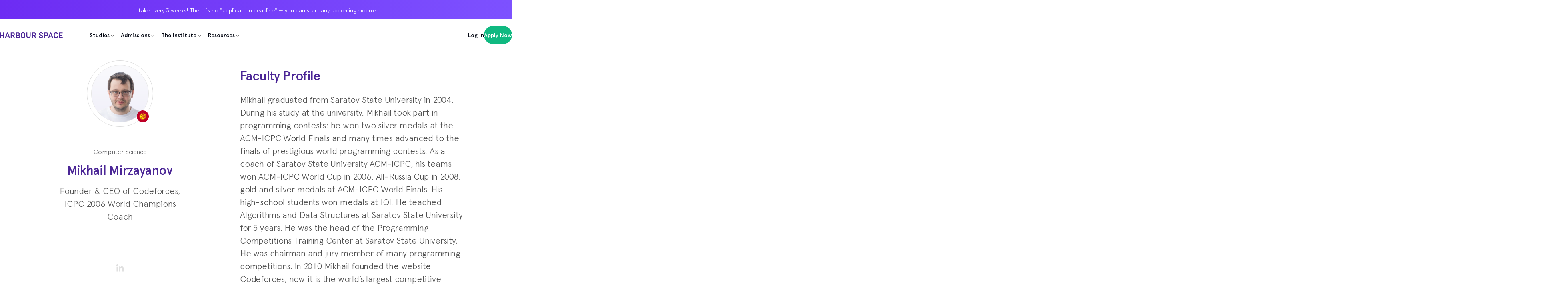

--- FILE ---
content_type: text/css; charset=UTF-8
request_url: https://harbour.space/css/academicons.css
body_size: 805
content:
/*
 *  Academicons 1.6.0 by James Walsh - https://github.com/jpswalsh
 *  Fonts generated using the IcoMoon app - http://icomoon.io/app
 *  Square icons designed to be used alongside Font Awesome square icons - https://fortawesome.github.io/Font-Awesome/
 *  Licenses - Font: SIL OFL 1.1, CSS: MIT License
 */
@font-face {
    font-family: 'Academicons';
    src:url('/fonts/academicons.eot?v=1.7.0');
    src:url('/fonts/academicons.eot?v=1.7.0') format('embedded-opentype'),
        url('/fonts/academicons.ttf?v=1.7.0') format('truetype'),
        url('/fonts/academicons.woff?v=1.7.0') format('woff'),
        url('/fonts/academicons.svg?v=1.7.0#academicons') format('svg');
    font-weight: normal;
    font-style: normal;
}
.ai {
	display:inline-block;
	font:normal normal normal 14px/1 Academicons;
	font-size:inherit;
	text-rendering:auto;
	-webkit-font-smoothing:antialiased;
	-moz-osx-font-smoothing:grayscale;
}
.ai-google-scholar:before {
    content: "\e900";
}
.ai-google-scholar-square:before {
    content: "\e901";
}
.ai-researchgate:before {
    content: "\e902";
}
.ai-researchgate-square:before {
    content: "\e903";
}
.ai-mendeley:before {
    content: "\e904";
}
.ai-mendeley-square:before {
    content: "\e905";
}
.ai-orcid:before {
    content: "\e906";
}
.ai-orcid-square:before {
    content: "\e907";
}
.ai-impactstory:before {
    content: "\e908";
}
.ai-impactstory-square:before {
    content: "\e909";
}
.ai-academia:before {
    content: "\e910";
}
.ai-academia-square:before {
    content: "\e911";
}
.ai-zotero:before {
    content: "\e912";
}
.ai-zotero-square:before {
    content: "\e913";
}
.ai-figshare:before {
    content: "\e914";
}
.ai-figshare-square:before {
    content: "\e915";
}
.ai-dryad:before {
    content: "\e916";
}
.ai-dryad-square:before {
    content: "\e917";
}
.ai-arxiv:before {
    content: "\e918";
}
.ai-arxiv-square:before {
    content: "\e919";
}
.ai-scirate:before {
    content: "\e920";
}
.ai-scirate-square:before {
    content: "\e921";
}
.ai-open-access:before {
    content: "\e922";
}
.ai-open-access-square:before {
    content: "\e923";
}
.ai-courser:before {
    content: "\e924";
}
.ai-courser-square:before {
    content: "\e925";
}
.ai-osf:before {
    content: "\e926";
}
.ai-osf-square:before {
    content: "\e927";
}
.ai-doi:before {
    content: "\e928";
}
.ai-doi-square:before {
    content: "\e929";
}
.ai-inspire:before {
    content: "\e930";
}
.ai-inspire-square:before {
    content: "\e931";
}
.ai-pubmed:before {
    content: "\e932";
}
.ai-pubmed-square:before {
    content: "\e933";
}
.ai-acclaim:before {
    content: "\e934";
}
.ai-acclaim-square:before {
    content: "\e935";
}
/*  Duplication of the FontAwesome style classes using 'ai' in place of 'fa'. */
.ai-lg {
  font-size: 1.33333333em;
  line-height: 0.75em;
  vertical-align: -15%;
}
.ai-2x {
  font-size: 2em;
}
.ai-3x {
  font-size: 3em;
}
.ai-4x {
  font-size: 4em;
}
.ai-5x {
  font-size: 5em;
}
.ai-fw {
  width: 1.28571429em;
  text-align: center;
}
.ai-ul {
  padding-left: 0;
  margin-left: 2.14285714em;
  list-style-type: none;
}
.ai-ul > li {
  position: relative;
}
.ai-li {
  position: absolute;
  left: -2.14285714em;
  width: 2.14285714em;
  top: 0.14285714em;
  text-align: center;
}
.ai-li.fa-lg {
  left: -1.85714286em;
}
.ai-border {
  padding: .2em .25em .15em;
  border: solid 0.08em #eeeeee;
  border-radius: .1em;
}
.ai-pull-left {
  float: left;
}
.ai-pull-right {
  float: right;
}
.ai.fa-pull-left {
  margin-right: .3em;
}
.ai.fa-pull-right {
  margin-left: .3em;
}
/*  
 *  Repeat of the FontAwesome style classes to prevent override if academicons.css
 *  is called after font-awesome.css.
 */
.fa-lg {
  font-size: 1.33333333em;
  line-height: 0.75em;
  vertical-align: -15%;
}
.fa-2x {
  font-size: 2em;
}
.fa-3x {
  font-size: 3em;
}
.fa-4x {
  font-size: 4em;
}
.fa-5x {
  font-size: 5em;
}
.fa-fw {
  width: 1.28571429em;
  text-align: center;
}
.fa-ul {
  padding-left: 0;
  margin-left: 2.14285714em;
  list-style-type: none;
}
.fa-ul > li {
  position: relative;
}
.fa-li {
  position: absolute;
  left: -2.14285714em;
  width: 2.14285714em;
  top: 0.14285714em;
  text-align: center;
}
.fa-li.fa-lg {
  left: -1.85714286em;
}
.fa-border {
  padding: .2em .25em .15em;
  border: solid 0.08em #eeeeee;
  border-radius: .1em;
}
.fa-pull-left {
  float: left;
}
.fa-pull-right {
  float: right;
}
.fa.fa-pull-left {
  margin-right: .3em;
}
.fa.fa-pull-right {
  margin-left: .3em;
}

--- FILE ---
content_type: application/javascript
request_url: https://cookiechimp.com/widget/WEGtnZw.js
body_size: 20216
content:
/*!
* CookieChimp.com: The Modern Consent Management Platform | v1.0.54
*
* IMPORTANT: Do not bundle the contents of this JS file. It is dynamically generated
* for each request to deliver the appropriate configuration to the visitor.
*/
function setCookieChimpConsentString(){const e=function(){const e=document.cookie.split("; ").find((e=>e.startsWith("cookiechimp_pref_WEGtnZw=")));if(!e)return!1;try{const t=decodeURIComponent(e.split("=")[1]);return JSON.parse(t)}catch(e){return!1}}();return e?(window.cookieChimpConsentString=e.categories.join(","),e.services&&(window.cookieChimpConsentString=window.cookieChimpConsentString.concat(",",Object.values(e.services).flat().join(",")))):window.cookieChimpConsentString="",document.dispatchEvent(new CustomEvent("cc:consentStringUpdated",{detail:{consentString:window.cookieChimpConsentString}})),window.cookieChimpConsentString}window.dataLayer=window.dataLayer||[],"undefined"==typeof gtag&&(window.gtag=function(){dataLayer.push(arguments)});const gcmDefaultConsentState={ad_storage:"denied",analytics_storage:"denied",functionality_storage:"granted",personalization_storage:"denied",security_storage:"granted",ad_personalization:"denied",ad_user_data:"denied",CookieChimp:"granted","Harbour Space ":"granted",Sentry:"granted","Google Analytics":"denied",Segment:"denied",Hotjar:"denied",Mixpanel:"denied","Google Ads/AdSense":"denied","Facebook Pixel":"denied"};gtag("consent","default",gcmDefaultConsentState),gtag("set","ads_data_redaction",!0),gtag("set","url_passthrough",!1),setCookieChimpConsentString(),function(){function e(){const e=Date.now(),t=parseInt(sessionStorage.getItem(a)||"0"),o=parseInt(sessionStorage.getItem(r)||"0");if(e-t>c)return sessionStorage.setItem(r,"1"),sessionStorage.setItem(a,e.toString()),!0;const n=o+1;return sessionStorage.setItem(r,n.toString()),sessionStorage.setItem(a,e.toString()),!(n>s)}function t(e){if(!e.tagName)return!1;const t=["SCRIPT","IMG","LINK"].includes(e.tagName),o=e.src||e.href;return!!(t&&o&&l(o))&&(i.includes(e)||i.push(e),e.parentNode&&e.parentNode.removeChild(e),!0)}function o(e){const t={},o={},n={},i={};for(const t in e.acceptedServices)e.acceptedServices[t].forEach((e=>{n[e]=t}));for(const t in e.rejectedServices)e.rejectedServices[t].forEach((e=>{i[e]=t}));for(const s in n){const r=n[s];e.rejectedServices[r]&&e.rejectedServices[r].includes(s)&&(t[r]||(t[r]=[]),t[r].push(s)),i[s]&&i[s]!==r&&(o[s]={from:i[s],to:r})}return{duplicates:t,movedServices:o}}let n=["google-analytics.com","analytics.google.com","cdn.segment.com","cdn.segment.io","api.segment.io","hotjar.com","hotjar.io","doubleclick.net","googleadservices.com","googlesyndication.com","facebook.com","facebook.net"];const i=[],s=3,r="cookiechimp_redirect_count_v1",a="cookiechimp_redirect_timestamp_v1",c=6e4,l=e=>{try{const t=new URL(e).hostname;return n.some((e=>t.endsWith(e)))}catch{return!1}};window.cookieChimpBlockDomain=i=>{if(!Array.isArray(i))return;const s=[...n];if(n=[...new Set([...n,...i])],i.forEach((e=>{document.querySelectorAll("script, img, link").forEach((o=>{const n=o.src||o.href;n&&new URL(n).hostname.endsWith(e)&&t(o)}))})),JSON.stringify(s)!==JSON.stringify(n)){var r=o(CookieConsent.getUserPreferences());(Object.keys(r.duplicates).length>0||Object.keys(r.movedServices).length>0)&&(Object.keys(r.duplicates).length,Object.keys(r.movedServices).length,CookieConsent.reset(!0)),e()&&window.location.reload()}},window.cookieChimpUnblockDomain=e=>{if(Array.isArray(e)){n=n.filter((t=>!e.includes(t)));for(let e=i.length-1;e>=0;e--){const t=i[e],o=t.src||t.href;if(o){const s=new URL(o).hostname;n.some((e=>s.endsWith(e)))||(document.head.appendChild(t),i.splice(e,1))}}}},document.querySelectorAll("script, img, link").forEach((e=>{t(e)}));const d=Node.prototype.insertBefore;Node.prototype.insertBefore=function(e,o){return t(e)?e:d.call(this,e,o)};const p=Element.prototype.appendChild;Element.prototype.appendChild=function(e){return t(e)?e:p.call(this,e)};const u=document.write;document.write=function(e){if(e.includes("<script")||e.includes("<img")||e.includes("<link")){const o=document.createElement("div");o.innerHTML=e;const n=o.querySelectorAll("script, img, link");for(const e of n)if(t(e))return}u.call(document,e)},new MutationObserver((e=>{e.forEach((e=>{e.addedNodes.forEach((e=>{t(e)}))}))})).observe(document.documentElement,{childList:!0,subtree:!0});const m=window.fetch;window.fetch=async function(e,t){const o="string"==typeof e?e:e.url;return o&&l(o)?new Response(null,{status:403,statusText:"Forbidden"}):m.apply(this,arguments)};const f=XMLHttpRequest.prototype.open;XMLHttpRequest.prototype.open=function(e,t){t&&l(t)?this.abort():f.apply(this,arguments)}}(),function(e){if(document.body)e();else{const t=setInterval((()=>{document.body&&(clearInterval(t),e())}),10)}}((function(){var e,t;"function"!=typeof require&&(e=this,t=function(e){"use strict";function t(e,t,o,n,i){const s=v.o,r=v.ne,c=L("label"),l=L("input"),p=L("span"),m=L("span"),f=L("span"),h=L("span"),g=L("span");if(h.innerHTML=K(1,3),g.innerHTML=K(0,3),l.type="checkbox",P(c,"section__toggle-wrapper"),P(l,"section__toggle"),P(h,"toggle__icon-on"),P(g,"toggle__icon-off"),P(p,"toggle__icon"),P(m,"toggle__icon-circle"),P(f,"toggle__label"),U(p,d,"true"),n?(P(c,"toggle-service"),U(l,a,i),r.ae[i][t]=l):r.se[t]=l,n?(e=>{$(l,"change",(()=>{const t=r.ae[e],o=r.se[e];s.Z[e]=[];for(let o in t){const n=t[o];n.checked&&s.Z[e].push(n.value)}o.checked=s.Z[e].length>0}))})(i):(e=>{$(l,u,(()=>{const t=r.ae[e],o=l.checked;s.Z[e]=[];for(let n in t)t[n].checked=o,o&&s.Z[e].push(n)}))})(t),l.value=t,f.textContent=e.replace(/<.*>.*<\/.*>/gm,""),O(m,g),O(m,h),O(p,m),s.T)(o.readOnly||o.enabled)&&(l.checked=!0);else if(n){const e=s.Y[i];l.checked=o.readOnly||b(e,t)}else b(s.R,t)&&(l.checked=!0);return o.readOnly&&(l.disabled=!0),O(c,l),O(c,p),O(c,f),c}const o="opt-in",n="opt-out",i="show--consent",s="show--preferences",r="disable--interaction",a="data-category",c="div",l="button",d="aria-hidden",p="btn-group",u="click",m="data-role",f="consentModal",h="preferencesModal";class g{constructor(){this.t={mode:o,revision:0,autoShow:!0,lazyHtmlGeneration:!0,autoClearCookies:!0,manageScriptTags:!0,hideFromBots:!0,cookie:{name:"cc_cookie",expiresAfterDays:182,domain:"",path:"/",sameSite:"Lax"}},this.o={i:{},l:"",_:{},u:{},p:{},m:[],v:!1,h:null,C:null,S:null,M:"",T:!0,D:!1,k:!1,A:!1,N:!1,H:[],V:!1,j:!0,I:[],L:!1,F:"",P:!1,O:[],R:[],B:[],G:[],J:!1,U:!1,$:!1,q:[],K:[],W:[],X:{},Y:{},Z:{},ee:{},te:{},oe:[]},this.ne={se:{},ae:{}},this.ce={},this.re={ie:"cc:onFirstConsent",le:"cc:onConsent",de:"cc:onChange",fe:"cc:onModalShow",_e:"cc:onModalHide",ue:"cc:onModalReady"}}}const v=new g,y=(e,t)=>e.indexOf(t),b=(e,t)=>-1!==y(e,t),k=e=>Array.isArray(e),_=e=>"string"==typeof e,C=e=>!!e&&"object"==typeof e&&!k(e),S=e=>"function"==typeof e,w=e=>Object.keys(e),x=e=>Array.from(new Set(e)),j=()=>document.activeElement,T=e=>e.preventDefault(),A=(e,t)=>e.querySelectorAll(t),E=e=>e.dispatchEvent(new Event("change")),L=e=>{const t=document.createElement(e);return e===l&&(t.type=e),t},U=(e,t,o)=>e.setAttribute(t,o),M=(e,t,o)=>{e.removeAttribute(o?"data-"+t:t)},I=(e,t,o)=>e.getAttribute(o?"data-"+t:t),O=(e,t)=>e.appendChild(t),P=(e,t)=>e.classList.add(t),H=(e,t)=>P(e,"cm__"+t),D=(e,t)=>P(e,"pm__"+t),G=(e,t)=>e.classList.remove(t),N=e=>{if("object"!=typeof e)return e;if(e instanceof Date)return new Date(e.getTime());let t=Array.isArray(e)?[]:{};for(let o in e){let n=e[o];t[o]=N(n)}return t},R=()=>{const e={},{O:t,X:o,Y:n}=v.o;for(const i of t)e[i]=F(n[i],w(o[i]));return e},q=(e,t)=>dispatchEvent(new CustomEvent(e,{detail:t})),$=(e,t,o,n)=>{e.addEventListener(t,o),n&&v.o.m.push({pe:e,ge:t,me:o})},B=()=>{const e=v.t.cookie.expiresAfterDays;return S(e)?e(v.o.F):e},F=(e,t)=>{const o=e||[],n=t||[];return o.filter((e=>!b(n,e))).concat(n.filter((e=>!b(o,e))))},z=e=>{v.o.R=x(e),v.o.F=(()=>{let e="custom";const{R:t,O:o,B:n}=v.o,i=t.length;return i===o.length?e="all":i===n.length&&(e="necessary"),e})()},W=(e,t,o,n)=>{const i="accept-",{show:s,showPreferences:r,hide:a,hidePreferences:c,acceptCategory:l}=t,d=e||document,p=e=>A(d,`[data-cc="${e}"]`),m=(e,t)=>{T(e),l(t),c(),a()},f=p("show-preferencesModal"),h=p("show-consentModal"),g=p(i+"all"),y=p(i+"necessary"),b=p(i+"custom"),k=v.t.lazyHtmlGeneration;for(const e of f)U(e,"aria-haspopup","dialog"),$(e,u,(e=>{T(e),r()})),k&&($(e,"mouseenter",(e=>{T(e),v.o.N||o(t,n)}),!0),$(e,"focus",(()=>{v.o.N||o(t,n)})));for(let e of h)U(e,"aria-haspopup","dialog"),$(e,u,(e=>{T(e),s(!0)}),!0);for(let e of g)$(e,u,(e=>{m(e,"all")}),!0);for(let e of b)$(e,u,(e=>{m(e)}),!0);for(let e of y)$(e,u,(e=>{m(e,[])}),!0)},Z=(e,t)=>{e&&(t&&(e.tabIndex=-1),e.focus(),t&&e.removeAttribute("tabindex"))},J=(e,t)=>{const o=n=>{n.target.removeEventListener("transitionend",o),"opacity"===n.propertyName&&"1"===getComputedStyle(e).opacity&&Z((e=>1===e?v.ne.be:v.ne.ve)(t))};$(e,"transitionend",o)};let Y;const X=e=>{clearTimeout(Y),e?P(v.ne.ye,r):Y=setTimeout((()=>{G(v.ne.ye,r)}),500)},V=["M 19.5 4.5 L 4.5 19.5 M 4.5 4.501 L 19.5 19.5","M 3.572 13.406 L 8.281 18.115 L 20.428 5.885","M 21.999 6.94 L 11.639 17.18 L 2.001 6.82 "],K=(e=0,t=1.5)=>`<svg viewBox="0 0 24 24" stroke-width="${t}"><path d="${V[e]}"/></svg>`,Q=e=>{const t=v.ne,o=v.o;(e=>{const n=e===t.he,i=o.i.disablePageInteraction?t.ye:n?t.Ce:t.ye;$(i,"keydown",(t=>{if("Tab"!==t.key||!(n?o.k&&!o.A:o.A))return;const i=j(),s=n?o.q:o.K;0!==s.length&&(t.shiftKey?i!==s[0]&&e.contains(i)||(T(t),Z(s[1])):i!==s[1]&&e.contains(i)||(T(t),Z(s[0])))}),!0)})(e)},ee=["[href]",l,"input","details","[tabindex]"].map((e=>e+':not([tabindex="-1"])')).join(","),te=e=>{const{o:t,ne:o}=v,n=(e,t)=>{const o=A(e,ee);t[0]=o[0],t[1]=o[o.length-1]};1===e&&t.D&&n(o.he,t.q),2===e&&t.N&&n(o.we,t.K)},oe=(e,t,o)=>{const{de:n,le:i,ie:s,_e:r,ue:a,fe:c}=v.ce,l=v.re;if(t){const n={modalName:t};return e===l.fe?S(c)&&c(n):e===l._e?S(r)&&r(n):(n.modal=o,S(a)&&a(n)),q(e,n)}const d={cookie:v.o.p};e===l.ie?S(s)&&s(N(d)):e===l.le?S(i)&&i(N(d)):(d.changedCategories=v.o.I,d.changedServices=v.o.ee,S(n)&&n(N(d))),q(e,N(d))},ne=e=>{try{return e()}catch(e){return!1}},ie=e=>{const{Y:t,ee:o,O:n,X:i,oe:s,p:r,I:c}=v.o;for(const e of n){const n=o[e]||t[e]||[];for(const o of n){const n=i[e][o];if(!n)continue;const{onAccept:s,onReject:r}=n;!n.Se&&b(t[e],o)?(n.Se=!0,S(s)&&s()):n.Se&&!b(t[e],o)&&(n.Se=!1,S(r)&&r())}}if(!v.t.manageScriptTags)return;const l=s,d=e||r.categories||[],p=(e,n)=>{if(n>=e.length)return;const i=s[n];if(i.xe)return p(e,n+1);const r=i.Me,l=i.Te,u=i.De,m=b(d,l),f=!!u&&b(t[l],u);if(!u&&!i.ke&&m||!u&&i.ke&&!m&&b(c,l)||u&&!i.ke&&f||u&&i.ke&&!f&&b(o[l]||[],u)){i.xe=!0;const t=I(r,"type",!0);M(r,"type",!!t),M(r,a);let o=I(r,"src",!0);o&&M(r,"src",!0);const s=L("script");s.textContent=r.innerHTML;for(const{nodeName:e}of r.attributes)U(s,e,r[e]||I(r,e));t&&(s.type=t),o?s.src=o:o=r.src;const c=!!o&&(!t||["text/javascript","module"].includes(t));if(c&&(s.onload=s.onerror=()=>{p(e,++n)}),r.replaceWith(s),c)return}p(e,++n)};p(l,0)},se="bottom",re="left",ae="center",ce="right",le="inline",de="wide",pe="pm--",ue=["middle","top",se],me=[re,ae,ce],fe={box:{Ee:[de,le],Ae:ue,Ne:me,He:se,Ve:ce},cloud:{Ee:[le],Ae:ue,Ne:me,He:se,Ve:ae},bar:{Ee:[le],Ae:ue.slice(1),Ne:[],He:se,Ve:""}},he={box:{Ee:[],Ae:[],Ne:[],He:"",Ve:""},bar:{Ee:[de],Ae:[],Ne:[re,ce],He:"",Ve:re}},ge=e=>{const t=v.o.i.guiOptions,o=t&&t.consentModal,n=t&&t.preferencesModal;0===e&&ve(v.ne.he,fe,o,"cm--","box","cm"),1===e&&ve(v.ne.we,he,n,pe,"box","pm")},ve=(e,t,o,n,i,s)=>{e.className=s;const r=o&&o.layout,a=o&&o.position,c=o&&o.flipButtons,l=!o||!1!==o.equalWeightButtons,d=r&&r.split(" ")||[],p=d[0],u=d[1],m=p in t?p:i,f=t[m],h=b(f.Ee,u)&&u,g=a&&a.split(" ")||[],y=g[0],k=n===pe?g[0]:g[1],_=b(f.Ae,y)?y:f.He,C=b(f.Ne,k)?k:f.Ve,S=t=>{t&&P(e,n+t)};S(m),S(h),S(_),S(C),c&&S("flip");const w=s+"__btn--secondary";if("cm"===s){const{je:e,Ie:t}=v.ne;e&&(l?G(e,w):P(e,w)),t&&(l?G(t,w):P(t,w))}else{const{Le:e}=v.ne;e&&(l?G(e,w):P(e,w))}},ye=(e,o)=>{const n=v.o,i=v.ne,{hide:s,hidePreferences:r,acceptCategory:a}=e,f=e=>{a(e),r(),s()},g=n.u&&n.u.preferencesModal;if(!g)return;const y=g.title,b=g.closeIconLabel,k=g.acceptAllBtn,S=g.acceptNecessaryBtn,x=g.savePreferencesBtn,j=g.sections||[],T=k||S||x;if(i.Fe)i.Pe=L(c),D(i.Pe,"body");else{i.Fe=L(c),P(i.Fe,"pm-wrapper");const e=L("div");P(e,"pm-overlay"),O(i.Fe,e),$(e,u,r),i.we=L(c),P(i.we,"pm"),U(i.we,"role","dialog"),U(i.we,d,!0),U(i.we,"aria-modal",!0),U(i.we,"aria-labelledby","pm__title"),$(i.ye,"keydown",(e=>{27===e.keyCode&&r()}),!0),i.Oe=L(c),D(i.Oe,"header"),i.Re=L("h2"),D(i.Re,"title"),i.Re.id="pm__title",i.Be=L(l),D(i.Be,"close-btn"),U(i.Be,"aria-label",g.closeIconLabel||""),$(i.Be,u,r),i.Ge=L("span"),i.Ge.innerHTML=K(),O(i.Be,i.Ge),i.Je=L(c),D(i.Je,"body"),i.Ue=L(c),D(i.Ue,"footer");var A=L(c);P(A,"btns");var E=L(c),M=L(c);D(E,p),D(M,p),O(i.Ue,E),O(i.Ue,M),O(i.Oe,i.Re),O(i.Oe,i.Be),i.ve=L(c),U(i.ve,"tabIndex",-1),O(i.we,i.ve),O(i.we,i.Oe),O(i.we,i.Je),T&&O(i.we,i.Ue),O(i.Fe,i.we)}let I;y&&(i.Re.innerHTML=y,b&&U(i.Be,"aria-label",b)),j.forEach(((e,o)=>{const s=e.title,r=e.description,a=e.linkedCategory,p=a&&n.P[a],m=e.cookieTable,f=m&&m.body,h=m&&m.caption,v=f&&f.length>0,y=!!p,b=y&&n.X[a],k=C(b)&&w(b)||[],S=y&&(!!r||!!v||w(b).length>0);var x=L(c);if(D(x,"section"),S||r){var j=L(c);D(j,"section-desc-wrapper")}let T=k.length;if(S&&T>0){const e=L(c);D(e,"section-services");for(const o of k){const n=b[o],i=n&&n.label||o,s=L(c),r=L(c),l=L(c),d=L(c);D(s,"service"),D(d,"service-title"),D(r,"service-header"),D(l,"service-icon");const u=t(i,o,p,!0,a);d.innerHTML=i,O(r,l),O(r,d),O(s,r),O(s,u),O(e,s)}O(j,e)}if(s){var A=L(c),E=L(y?l:c);if(D(A,"section-title-wrapper"),D(E,"section-title"),E.innerHTML=s,O(A,E),y){const e=L("span");e.innerHTML=K(2,3.5),D(e,"section-arrow"),O(A,e),x.className+="--toggle";const o=t(s,a,p);let n=g.serviceCounterLabel;if(T>0&&_(n)){let e=L("span");D(e,"badge"),D(e,"service-counter"),U(e,d,!0),U(e,"data-servicecounter",T),n&&(n=n.split("|"),n=n.length>1&&T>1?n[1]:n[0],U(e,"data-counterlabel",n)),e.innerHTML=T+(n?" "+n:""),O(E,e)}if(S){D(x,"section--expandable");var M=a+"-desc";U(E,"aria-expanded",!1),U(E,"aria-controls",M)}O(A,o)}else U(E,"role","heading"),U(E,"aria-level","3");O(x,A)}if(r){var H=L("p");D(H,"section-desc"),H.innerHTML=r,O(j,H)}if(S&&(U(j,d,"true"),j.id=M,((e,t,o)=>{$(E,u,(()=>{t.classList.contains("is-expanded")?(G(t,"is-expanded"),U(o,"aria-expanded","false"),U(e,d,"true")):(P(t,"is-expanded"),U(o,"aria-expanded","true"),U(e,d,"false"))}))})(j,x,E),v)){const e=L("table"),t=L("thead"),n=L("tbody");if(h){const t=L("caption");D(t,"table-caption"),t.innerHTML=h,e.appendChild(t)}D(e,"section-table"),D(t,"table-head"),D(n,"table-body");const s=m.headers,r=w(s),a=i.$e.createDocumentFragment(),l=L("tr");for(const e of r){const t=s[e],n=L("th");n.id="cc__row-"+t+o,U(n,"scope","col"),D(n,"table-th"),n.innerHTML=t,O(a,n)}O(l,a),O(t,l);const d=i.$e.createDocumentFragment();for(const e of f){const t=L("tr");D(t,"table-tr");for(const n of r){const i=s[n],r=e[n],a=L("td"),l=L(c);D(a,"table-td"),U(a,"data-column",i),U(a,"headers","cc__row-"+i+o),l.insertAdjacentHTML("beforeend",r),O(a,l),O(t,a)}O(d,t)}O(n,d),O(e,t),O(e,n),O(j,e)}(S||r)&&O(x,j);const N=i.Pe||i.Je;y?(I||(I=L(c),D(I,"section-toggles")),I.appendChild(x)):I=null,O(N,I||x)})),k&&(i.ze||(i.ze=L(l),D(i.ze,"btn"),U(i.ze,m,"all"),O(E,i.ze),$(i.ze,u,(()=>f("all")))),i.ze.innerHTML=k),S&&(i.Le||(i.Le=L(l),D(i.Le,"btn"),U(i.Le,m,"necessary"),O(E,i.Le),$(i.Le,u,(()=>f([])))),i.Le.innerHTML=S),x&&(i.qe||(i.qe=L(l),D(i.qe,"btn"),D(i.qe,"btn--secondary"),U(i.qe,m,"save"),O(M,i.qe),$(i.qe,u,(()=>f()))),i.qe.innerHTML=x),i.Pe&&(i.we.replaceChild(i.Pe,i.Je),i.Je=i.Pe),ge(1),n.N||(n.N=!0,oe(v.re.ue,h,i.we),o(e),O(i.Ce,i.Fe),Q(i.we),setTimeout((()=>P(i.Fe,"cc--anim")),100)),te(2)},be=()=>{const e=L("span");return v.ne.Ke||(v.ne.Ke=e),e},ke=(e,t)=>{const o=v.o,n=v.ne,{hide:i,showPreferences:s,acceptCategory:r}=e,a=o.u&&o.u.consentModal;if(!a)return;const h=a.acceptAllBtn,g=a.acceptNecessaryBtn,y=a.showPreferencesBtn,b=a.closeIconLabel,k=a.footer,_=a.label,C=a.title,S=e=>{i(),r(e)};if(!n.Qe){n.Qe=L(c),n.he=L(c),n.We=L(c),n.Xe=L(c),n.Ye=L(c),P(n.Qe,"cm-wrapper"),P(n.he,"cm"),H(n.We,"body"),H(n.Xe,"texts"),H(n.Ye,"btns"),U(n.he,"role","dialog"),U(n.he,"aria-modal","true"),U(n.he,d,"false"),U(n.he,"aria-describedby","cm__desc"),_?U(n.he,"aria-label",_):C&&U(n.he,"aria-labelledby","cm__title");const e="box",t=o.i.guiOptions,i=t&&t.consentModal,s=(i&&i.layout||e).split(" ")[0]===e;C&&b&&s&&(n.Ie||(n.Ie=L(l),n.Ie.innerHTML=K(),H(n.Ie,"btn"),H(n.Ie,"btn--close"),$(n.Ie,u,(()=>{S([])})),O(n.We,n.Ie)),U(n.Ie,"aria-label",b)),O(n.We,n.Xe),(h||g||y)&&O(n.We,n.Ye),n.be=L(c),U(n.be,"tabIndex",-1),O(n.he,n.be),O(n.he,n.We),O(n.Qe,n.he)}C&&(n.Ze||(n.Ze=L("h2"),n.Ze.className=n.Ze.id="cm__title",O(n.Xe,n.Ze)),n.Ze.innerHTML=C);let w=a.description;if(w&&(o.V&&(w=w.replace("{{revisionMessage}}",o.j?"":a.revisionMessage||"")),n.et||(n.et=L("p"),n.et.className=n.et.id="cm__desc",O(n.Xe,n.et)),n.et.innerHTML=w),h&&(n.tt||(n.tt=L(l),O(n.tt,be()),H(n.tt,"btn"),U(n.tt,m,"all"),$(n.tt,u,(()=>{S("all")}))),n.tt.firstElementChild.innerHTML=h),g&&(n.je||(n.je=L(l),O(n.je,be()),H(n.je,"btn"),U(n.je,m,"necessary"),$(n.je,u,(()=>{S([])}))),n.je.firstElementChild.innerHTML=g),y&&(n.ot||(n.ot=L(l),O(n.ot,be()),H(n.ot,"btn"),H(n.ot,"btn--secondary"),U(n.ot,m,"show"),$(n.ot,"mouseenter",(()=>{o.N||ye(e,t)})),$(n.ot,u,s)),n.ot.firstElementChild.innerHTML=y),n.nt||(n.nt=L(c),H(n.nt,p),h&&O(n.nt,n.tt),g&&O(n.nt,n.je),(h||g)&&O(n.We,n.nt),O(n.Ye,n.nt)),n.ot&&!n.st&&(n.st=L(c),n.je&&n.tt?(H(n.st,p),O(n.st,n.ot),O(n.Ye,n.st)):(O(n.nt,n.ot),H(n.nt,p+"--uneven"))),k){if(!n.ct){let e=L(c),t=L(c);n.ct=L(c),H(e,"footer"),H(t,"links"),H(n.ct,"link-group"),O(t,n.ct),O(e,t),O(n.he,e)}n.ct.innerHTML=k}ge(0),o.D||(o.D=!0,oe(v.re.ue,f,n.he),t(e),O(n.Ce,n.Qe),Q(n.he),setTimeout((()=>P(n.Qe,"cc--anim")),100)),te(1),W(n.We,e,ye,t)},_e=e=>{if(!_(e))return null;if(e in v.o._)return e;let t=e.slice(0,2);return t in v.o._?t:null},Ce=()=>v.o.l||v.o.i.language.default,Se=e=>{e&&(v.o.l=e)},we=async e=>{const t=v.o;let o=_e(e)?e:Ce(),n=t._[o];return _(n)?n=await(async e=>{try{const t=await fetch(e);return await t.json()}catch(e){return!1}})(n):S(n)&&(n=await n()),!!n&&(t.u=n,Se(o),!0)},xe=()=>{let e=v.o.i.language.rtl,t=v.ne.Ce;e&&t&&(k(e)||(e=[e]),b(e,v.o.l)?P(t,"cc--rtl"):G(t,"cc--rtl"))},je=()=>{const e=v.ne;if(e.Ce)return;e.Ce=L(c),e.Ce.id="cc-main",e.Ce.setAttribute("data-nosnippet",""),xe();let t=v.o.i.root;t&&_(t)&&(t=document.querySelector(t)),(t||e.$e.body).appendChild(e.Ce)},Te=e=>ne((()=>localStorage.removeItem(e))),Ae=(e,t)=>{if(t instanceof RegExp)return e.filter((e=>t.test(e)));{const o=y(e,t);return o>-1?[e[o]]:[]}},Ee=e=>{const{hostname:t,protocol:o}=location,{name:n,path:i,domain:s,sameSite:r,useLocalStorage:a}=v.t.cookie,c=e?(()=>{const e=v.o.S,t=e?new Date-e:0;return 864e5*B()-t})():864e5*B(),l=new Date;l.setTime(l.getTime()+c),v.o.p.expirationTime=l.getTime();const d=JSON.stringify(v.o.p);let p=n+"="+encodeURIComponent(d)+(0!==c?"; expires="+l.toUTCString():"")+"; Path="+i+"; SameSite="+r;b(t,".")&&(p+="; Domain="+s),"https:"===o&&(p+="; Secure"),a?((e,t)=>{ne((()=>localStorage.setItem(e,t)))})(n,d):document.cookie=p,v.o.p},Le=(e,t,o)=>{if(0===e.length)return;const n=o||v.t.cookie.domain,i=t||v.t.cookie.path,s="www."===n.slice(0,4),r=s&&n.substring(4),a=(e,t)=>{document.cookie=e+"=; path="+i+(t?"; domain=."+t:"")+"; expires=Thu, 01 Jan 1970 00:00:01 GMT;"};for(const t of e)a(t),a(t,n),s&&a(t,r)},Ue=e=>{const t=e||v.t.cookie.name,o=v.t.cookie.useLocalStorage;return((e,t)=>{let o;return o=ne((()=>JSON.parse(t?e:decodeURIComponent(e))),!0)||{},o})(o?(n=t,ne((()=>localStorage.getItem(n)))||""):Me(t,!0),o);var n},Me=(e,t)=>{const o=document.cookie.match("(^|;)\\s*"+e+"\\s*=\\s*([^;]+)");return o?t?o.pop():e:""},Ie=e=>{const t=document.cookie.split(/;\s*/),o=[];for(const n of t){let t=n.split("=")[0];e?ne((()=>{e.test(t)&&o.push(t)})):o.push(t)}return o},Oe=(e,t=[])=>{((e,t)=>{const{O:o,R:n,B:i,N:s,Z:r,G:a,X:c}=v.o;let l=[];if(e){k(e)?l.push(...e):_(e)&&(l="all"===e?o:[e]);for(const e of o)r[e]=b(l,e)?w(c[e]):[]}else l=[...n,...a],s&&(l=(()=>{const e=v.ne.se;if(!e)return[];let t=[];for(let o in e)e[o].checked&&t.push(o);return t})());l=l.filter((e=>!b(o,e)||!b(t,e))),l.push(...i),z(l)})(e,t),(()=>{const e=v.o,{Z:t,B:o,Y:n,X:i,O:s}=e,r=s;e.te=N(n);for(const s of r){const r=i[s],a=w(r),c=t[s]&&t[s].length>0,l=b(o,s);if(0!==a.length){if(n[s]=[],l)n[s].push(...a);else if(c){const e=t[s];n[s].push(...e)}else n[s]=e.Z[s];n[s]=x(n[s])}}})(),(()=>{const e=v.o;e.I=v.t.mode===n&&e.T?F(e.G,e.R):F(e.R,e.p.categories);let t=e.I.length>0,i=!1;for(const t of e.O)e.ee[t]=F(e.Y[t],e.te[t]),e.ee[t].length>0&&(i=!0);const s=v.ne.se;for(const t in s)s[t].checked=b(e.R,t);for(const t of e.O){const o=v.ne.ae[t],n=e.Y[t];for(const e in o)o[e].checked=b(n,e)}e.C||(e.C=new Date),e.M||(e.M=([1e7]+-1e3+-4e3+-8e3+-1e11).replace(/[018]/g,(e=>(e^crypto.getRandomValues(new Uint8Array(1))[0]&15>>e/4).toString(16)))),e.p={categories:N(e.R),revision:v.t.revision,data:e.h,consentTimestamp:e.C.toISOString(),consentId:e.M,services:N(e.Y)},e.S&&(e.p.lastConsentTimestamp=e.S.toISOString());let r=!1;const a=t||i;(e.T||a)&&(e.T&&(e.T=!1,r=!0),e.S=e.S?new Date:e.C,e.p.lastConsentTimestamp=e.S.toISOString(),Ee(),v.t.autoClearCookies&&(r||a)&&(e=>{const t=v.o,o=Ie(),n=(e=>{const t=v.o;return(e?t.O:t.I).filter((e=>{const o=t.P[e];return!!o&&!o.readOnly&&!!o.autoClear}))})(e);for(const e in t.ee)for(const n of t.ee[e]){const i=t.X[e][n].cookies;if(!b(t.Y[e],n)&&i)for(const e of i){const t=Ae(o,e.name);Le(t,e.path,e.domain)}}for(const i of n){const n=t.P[i].autoClear,s=n&&n.cookies||[],r=b(t.I,i),a=!b(t.R,i),c=r&&a;if(e?a:c){n.reloadPage&&c&&(t.L=!0);for(const e of s){const t=Ae(o,e.name);Le(t,e.path,e.domain)}}}})(r),ie()),r&&(oe(v.re.ie),oe(v.re.le),v.t.mode===o)||(a&&oe(v.re.de),e.L&&(e.L=!1,location.reload()))})()},Pe=e=>{const t=v.o.T?[]:v.o.R;return b(t,e)},He=(e,t)=>{const o=v.o.T?[]:v.o.Y[t]||[];return b(o,e)},De=(e,t,o)=>{let n=[];const i=e=>{if(_(e)){let t=Me(e);""!==t&&n.push(t)}else n.push(...Ie(e))};if(k(e))for(let t of e)i(t);else i(e);Le(n,t,o)},Ge=e=>{const{ne:t,o:o}=v;if(!o.k){if(!o.D){if(!e)return;ke($e,je)}o.k=!0,o.U=j(),o.v&&X(!0),J(t.he,1),P(t.ye,i),U(t.he,d,"false"),setTimeout((()=>{Z(v.ne.be)}),100),oe(v.re.fe,f)}},Ne=()=>{const{ne:e,o:t,re:o}=v;t.k&&(t.k=!1,t.v&&X(),Z(e.Ke,!0),G(e.ye,i),U(e.he,d,"true"),Z(t.U),t.U=null,oe(o._e,f))},Re=()=>{const e=v.o;e.A||(e.N||ye($e,je),e.A=!0,e.k?e.$=j():e.U=j(),J(v.ne.we,2),P(v.ne.ye,s),U(v.ne.we,d,"false"),setTimeout((()=>{Z(v.ne.ve)}),100),oe(v.re.fe,h))},qe=()=>{const e=v.o;e.A&&(e.A=!1,(()=>{const e=Fe(),t=v.o.P,o=v.ne.se,n=v.ne.ae,i=e=>b(v.o.G,e);for(const s in o){const r=!!t[s].readOnly;o[s].checked=r||(e?Pe(s):i(s));for(const t in n[s])n[s][t].checked=r||(e?He(t,s):i(s))}})(),Z(v.ne.Ge,!0),G(v.ne.ye,s),U(v.ne.we,d,"true"),e.k?(Z(e.$),e.$=null):(Z(e.U),e.U=null),oe(v.re._e,h))};var $e={show:Ge,hide:Ne,showPreferences:Re,hidePreferences:qe,acceptCategory:Oe};const Be=(e,t)=>{const o=Ue(t);return e?o[e]:o},Fe=()=>!v.o.T;e.acceptCategory=Oe,e.acceptService=(e,t)=>{const{O:o,X:n}=v.o;if(!(e&&t&&_(t)&&b(o,t)&&0!==w(n[t]).length))return!1;((e,t)=>{const o=v.o,{X:n,Z:i,N:s}=o,r=v.ne.ae[t]||{},a=v.ne.se[t]||{},c=w(n[t]);if(i[t]=[],_(e)){if("all"===e){if(i[t].push(...c),s)for(let e in r)r[e].checked=!0,E(r[e])}else if(b(c,e)&&i[t].push(e),s)for(let t in r)r[t].checked=e===t,E(r[t])}else if(k(e))for(let o of c){const n=b(e,o);n&&i[t].push(o),s&&(r[o].checked=n,E(r[o]))}const l=0===i[t].length;o.R=l?o.R.filter((e=>e!==t)):x([...o.R,t]),s&&(a.checked=!l,E(a))})(e,t),Oe()},e.acceptedCategory=Pe,e.acceptedService=He,e.eraseCookies=De,e.getConfig=e=>{const t=v.t,o=v.o.i;return e?t[e]||o[e]:{...t,...o,cookie:{...t.cookie}}},e.getCookie=Be,e.getUserPreferences=()=>{const{F:e,Y:t}=v.o,{accepted:o,rejected:n}=(()=>{const{T:e,R:t,O:o}=v.o;return{accepted:t,rejected:e?[]:o.filter((e=>!b(t,e)))}})();return N({acceptType:e,acceptedCategories:o,rejectedCategories:n,acceptedServices:t,rejectedServices:R()})},e.hide=Ne,e.hidePreferences=qe,e.loadScript=(e,t)=>{let o=document.querySelector('script[src="'+e+'"]');return new Promise((n=>{if(o)return n(!0);if(o=L("script"),C(t))for(const e in t)U(o,e,t[e]);o.onload=()=>n(!0),o.onerror=()=>{o.remove(),n(!1)},o.src=e,O(document.head,o)}))},e.reset=e=>{const{Ce:t,ye:o}=v.ne,{name:n,path:a,domain:c,useLocalStorage:l}=v.t.cookie;e&&(l?Te(n):De(n,a,c));for(const{pe:e,ge:t,me:o}of v.o.m)e.removeEventListener(t,o);t&&t.remove(),o&&o.classList.remove(r,s,i);const d=new g;for(const e in v)v[e]=d[e];window._ccRun=!1},e.run=async e=>{const{o:t,t:o,re:i}=v,s=window;if(!s._ccRun){if(s._ccRun=!0,(e=>{const{ne:t,t:o,o:i}=v,s=o,r=i,{cookie:c}=s,l=v.ce,d=e.cookie,p=e.categories,u=w(p)||[],m=navigator,f=document;t.$e=f,t.ye=f.documentElement,c.domain=location.hostname,r.i=e,r.P=p,r.O=u,r._=e.language.translations,r.v=!!e.disablePageInteraction,l.ie=e.onFirstConsent,l.le=e.onConsent,l.de=e.onChange,l._e=e.onModalHide,l.fe=e.onModalShow,l.ue=e.onModalReady;const{mode:h,autoShow:g,lazyHtmlGeneration:y,autoClearCookies:k,revision:_,manageScriptTags:S,hideFromBots:x}=e;h===n&&(s.mode=h),"boolean"==typeof k&&(s.autoClearCookies=k),"boolean"==typeof S&&(s.manageScriptTags=S),"number"==typeof _&&_>=0&&(s.revision=_,r.V=!0),"boolean"==typeof g&&(s.autoShow=g),"boolean"==typeof y&&(s.lazyHtmlGeneration=y),!1===x&&(s.hideFromBots=!1),!0===s.hideFromBots&&m&&(r.J=m.userAgent&&/bot|crawl|spider|slurp|teoma/i.test(m.userAgent)||m.webdriver),C(d)&&(s.cookie={...c,...d}),s.autoClearCookies,r.V,s.manageScriptTags,(e=>{const{P:t,X:o,Y:n,Z:i,B:s}=v.o;for(let r of e){const e=t[r],a=e.services||{},c=C(a)&&w(a)||[];o[r]={},n[r]=[],i[r]=[],e.readOnly&&(s.push(r),n[r]=c),v.ne.ae[r]={};for(let e of c){const t=a[e];t.Se=!1,o[r][e]=t}}})(u),(()=>{if(!v.t.manageScriptTags)return;const e=v.o,t=A(document,"script["+a+"]");for(const o of t){let t=I(o,a),n=o.dataset.service||"",i=!1;if(t&&"!"===t.charAt(0)&&(t=t.slice(1),i=!0),"!"===n.charAt(0)&&(n=n.slice(1),i=!0),b(e.O,t)&&(e.oe.push({Me:o,xe:!1,ke:i,Te:t,De:n}),n)){const o=e.X[t];o[n]||(o[n]={Se:!1})}}})(),Se((()=>{const e=v.o.i.language.autoDetect;if(e){const t={browser:navigator.language,document:document.documentElement.lang},o=_e(t[e]);if(o)return o}return Ce()})())})(e),t.J)return;(()=>{const e=v.o,t=v.t,o=Ue(),{categories:i,services:s,consentId:r,consentTimestamp:a,lastConsentTimestamp:c,data:l,revision:d}=o,p=k(i);e.p=o,e.M=r;const u=!!r&&_(r);e.C=a,e.C&&(e.C=new Date(a)),e.S=c,e.S&&(e.S=new Date(c)),e.h=void 0!==l?l:null,e.V&&u&&d!==t.revision&&(e.j=!1),e.T=!(u&&e.j&&e.C&&e.S&&p),t.cookie.useLocalStorage&&!e.T&&(e.T=(new Date).getTime()>(o.expirationTime||0),e.T&&Te(t.cookie.name)),e.T,(()=>{const e=v.o;for(const t of e.O){const o=e.P[t];if(o.readOnly||o.enabled){e.G.push(t);const o=e.X[t]||{};for(let i in o)e.Z[t].push(i),e.i.mode===n&&e.Y[t].push(i)}}})(),e.T?t.mode===n&&(e.R=[...e.G]):(e.Y={...e.Y,...s},e.Z={...e.Y},z([...e.B,...i]))})();const c=Fe();if(!await we())return!1;if(W(null,r=$e,ye,je),v.o.T&&ke(r,je),v.t.lazyHtmlGeneration||ye(r,je),o.autoShow&&!c&&Ge(!0),c)return ie(),oe(i.le);o.mode===n&&ie(t.G)}var r},e.setCookieData=e=>{let t,o=e.value,n=e.mode,i=!1;const s=v.o;if("update"===n){s.h=t=Be("data");const e=typeof t==typeof o;if(e&&"object"==typeof t){!t&&(t={});for(let e in o)t[e]!==o[e]&&(t[e]=o[e],i=!0)}else!e&&t||t===o||(t=o,i=!0)}else t=o,i=!0;return i&&(s.h=t,s.p.data=t,Ee(!0)),i},e.setLanguage=async(e,t)=>{if(!_e(e))return!1;const o=v.o;return!(e===Ce()&&!0!==t||!await we(e)||(Se(e),o.D&&ke($e,je),o.N&&ye($e,je),xe(),0))},e.show=Ge,e.showPreferences=Re,e.validConsent=Fe,e.validCookie=e=>""!==Me(e,!0)},"object"==typeof exports&&"undefined"!=typeof module?t(exports):"function"==typeof define&&define.amd?define(["exports"],t):t((e="undefined"!=typeof globalThis?globalThis:e||self).CookieConsent={})),function(e,t,o){function n(t){t.services;let o={CookieChimp:[],"Harbour Space ":[],Sentry:["sentry-cdn.com"],"Google Analytics":["google-analytics.com","analytics.google.com"],Segment:["cdn.segment.com","cdn.segment.io","api.segment.io"],Hotjar:["hotjar.com","hotjar.io"],Mixpanel:[],"Google Ads/AdSense":["doubleclick.net","googleadservices.com","googlesyndication.com"],"Facebook Pixel":["facebook.com","facebook.net"]},n=[],i=[];const s=Object.entries(W.categories).filter((([e,t])=>t.enabled&&t.readOnly)).map((([e,t])=>t)).flatMap((e=>Object.keys(e.services||{})));let r=Object.values(CookieConsent.getUserPreferences().acceptedServices).reduce(((e,t)=>e.concat(t)),[]);r=[...new Set([...r,...s])];let a=Object.values(CookieConsent.getUserPreferences().rejectedServices).reduce(((e,t)=>e.concat(t)),[]).filter((e=>!r.includes(e)));r.forEach((e=>{o[e]&&n.push(...o[e])})),a.forEach((e=>{o[e]&&i.push(...o[e])})),e.cookieChimpUnblockDomain(n),e.cookieChimpBlockDomain(i)}function i(){const e=CookieConsent.getUserPreferences(),t=["cookies","local_storages","session_storages"],o={};return t.forEach((e=>{o[e]=[]})),e.rejectedCategories.forEach((e=>{const n=W.categories[e];t.forEach((e=>{if(n[e]){const t=n[e];Object.values(t).forEach((t=>{o[e].push(t.name)}))}}))})),Object.entries(e.rejectedServices).forEach((([e,n])=>{if(n.length>0){const i=W.categories[e];n.forEach((e=>{i.services[e]&&t.forEach((t=>{if(i.services[e][t]){const n=i.services[e][t];Object.values(n).forEach((e=>{o[t].push(e.name)}))}}))}))}})),o}function s(e){const t=e.replace(/[.+?^${}()|[\]\\]/g,"\\$&").replace(/\*/g,".*");return new RegExp(`^${t}$`)}function r(){const o=i(),n={cookies:[],local_storages:[],session_storages:[]},r={cookies:o=>{const i=o=>{const n=`${o}=; expires=Thu, 01 Jan 1970 00:00:00 UTC; path=/;`;t.cookie=n;const i=e.location.hostname;t.cookie=`${n} domain=${i}`,t.cookie=`${n} domain=.${i}`;const s=i.split(".");if(s.length>2)for(let e=1;e<s.length-1;e++){const o=s.slice(e).join(".");t.cookie=`${n} domain=${o}`,t.cookie=`${n} domain=.${o}`}};if(o.includes("*")){const e=s(o);t.cookie.split(";").map((e=>e.trim())).forEach((t=>{const o=t.split("=")[0];e.test(o)&&(i(o),n.cookies.push(o))}))}else i(o),n.cookies.push(o)},local_storages:e=>{if(e.includes("*")){const t=s(e),o=[];for(let e=0;e<localStorage.length;e++){const n=localStorage.key(e);t.test(n)&&o.push(n)}o.forEach((e=>{localStorage.removeItem(e),n.local_storages.push(e)}))}else null!==localStorage.getItem(e)&&(localStorage.removeItem(e),n.local_storages.push(e))},session_storages:e=>{if(e.includes("*")){const t=s(e),o=[];for(let e=0;e<sessionStorage.length;e++){const n=sessionStorage.key(e);t.test(n)&&o.push(n)}o.forEach((e=>{sessionStorage.removeItem(e),n.session_storages.push(e)}))}else null!==sessionStorage.getItem(e)&&(sessionStorage.removeItem(e),n.session_storages.push(e))}};Object.entries(o).forEach((([e,t])=>{r[e]&&t.forEach((t=>{r[e](t)}))}))}function a(){var t=null;return e.dataLayer&&e.dataLayer.some((e=>{e.userId&&(t=e.userId)})),t}function c(){return{cookies:l(),local_storage:Object.keys(localStorage),session_storage:Object.keys(sessionStorage)}}function l(){for(var e=t.cookie.split(";"),o={},n=0;n<e.length;n++){var i=e[n].split("="),s=i[0].trim(),r=decodeURIComponent(i[1]);o[s]=r}var a=[];for(var s in o)o.hasOwnProperty(s)&&a.push(s);return a}async function d(t){var o={account_hashid:"WEGtnZw",consent_banner_hashid:"a94u4PM",uuid:k("cookiechimp_uuid"),ip_region:V,visitor_user_id:a(),visitor_action:t,url:e.location.href,storage_items:G()&&N()?c():{}};if("consent"==t){var n=[{title:"Essential",description:"Essential cookies are necessary for features that are essential to your use of our site or services, such as account login, authentication and site security.",linkedCategory:"essential",cookieTable:{headers:{name:"Name",service:"Service",description:"Description",expiration:"Expiration"},body:[{name:"cookiechimp_pref_*",service:"CookieChimp",description:"Used to store the user's cookie consent preferences.",expiration:"6 months"},{name:"cookiechimp_uuid",service:"CookieChimp",description:"Used to identify unique site visitors.",expiration:"Session"},{name:"drupal_logged",service:"Harbour Space ",description:"The drupal_logged cookie is used by Drupal to track the login status of a user. It helps the system determine whether the current visitor is authenticated or browsing anonymously.",expiration:""},{name:"hs_version",service:"Harbour Space ",description:"This cookie is necessary for the website to function and cannot be disabled.",expiration:""},{name:"i18nextLng",service:"Harbour Space ",description:"Stores the user's language preference for i18next library",expiration:"Session"},{name:"prism_67711832",service:"Harbour Space ",description:"This cookie is necessary for the website to function and cannot be disabled.",expiration:""},{name:"utm_source",service:"Harbour Space ",description:"This cookie is necessary for the website to function and cannot be disabled.",expiration:""},{
name:"utms_initialized",service:"Harbour Space ",description:"This cookie is necessary for the website to function and cannot be disabled.",expiration:""},{name:"sentryReplaySession",service:"Sentry",description:"Used to track visitor interactions on our site.",expiration:"Session"}]}},{title:"Analytics",description:"Analytics cookies allow us to analyse your visits and actions so we can make our service better.",linkedCategory:"analytics",cookieTable:{headers:{name:"Name",service:"Service",description:"Description",expiration:"Expiration"},body:[{name:"_ga",service:"Google Analytics",description:"Used to distinguish users.",expiration:"2 years"},{name:"_ga_*",service:"Google Analytics",description:"Used to store and track a visitor's unique ID.",expiration:"2 years"},{name:"_gali",service:"Google Analytics",description:"Used to determine which links on a page that are being clicked.",expiration:"2 minutes"},{name:"_gat",service:"Google Analytics",description:"Used to throttle request rate.",expiration:"1 minute"},{name:"_gat_gtag_*",service:"Google Analytics",description:"Used by Google Analytics to limit requests to its service.",expiration:"1 minute"},{name:"_gcl_ls",service:"Google Analytics",description:"This cookie is used by Google Tag Manager to help track user interactions and collect data for analytics.",expiration:"Persistent"},{name:"_gid",service:"Google Analytics",description:"Used to store and track a visitor's unique ID.",expiration:"24 hours"},{name:"_hjClosedSurveyInvites",service:"Hotjar",description:"Set when a user interacts with a Link Survey invitation modal to prevent reappearing.",expiration:"365 days"},{name:"_hjCookieTest",service:"Hotjar",description:"Checks to see if the Hotjar Tracking Code can use cookies. If it can, a value of 1 is set.",expiration:"Under 100ms (deleted almost immediately after creation)"},{name:"_hjDonePolls",service:"Hotjar",description:"Set when a user completes an on-site Survey to prevent reappearing.",expiration:"365 days"},{name:"_hjHasCachedUserAttributes",service:"Hotjar",description:"Used to know whether the data set in _hjUserAttributes Local Storage item is up to date or not.",expiration:"Session"},{name:"_hjLocalStorageTest",service:"Hotjar",description:"Checks if the Hotjar Tracking Code can use Local Storage. A value of 1 is set if it can.",expiration:"Under 100ms (deleted almost immediately after creation)"},{name:"_hjMinimizedPolls",service:"Hotjar",description:"Set when a user minimizes an on-site Survey to keep it minimized while navigating through the site.",expiration:"365 days"},{name:"_hjSession_*",service:"Hotjar",description:"Holds current session data and ensures subsequent requests are attributed to the same session.",expiration:"30 minutes (extended on user activity)"},{name:"_hjSessionStorageTest",service:"Hotjar",description:"Checks if the Hotjar Tracking Code can use Session Storage. A value of 1 is set if it can.",expiration:"Under 100ms (deleted almost immediately after creation)"},{name:"_hjSessionUser_*",service:"Hotjar",description:"Used to store and track a visitor's unique ID.",expiration:"365 days"},{name:"_hjShownFeedbackMessage",service:"Hotjar",description:"Set when a user minimizes or completes a Feedback widget. Ensures the Feedback widget loads as minimized on subsequent pages.",expiration:"1 day"},{name:"_hjTLDTest",service:"Hotjar",description:"Attempts to store the _hjTLDTest cookie for different URL substrings until it fails. Helps determine the most generic cookie path.",expiration:"Session (removed after check)"},{name:"_hjUserAttributes",service:"Hotjar",description:"Stores User Attributes sent through the Hotjar Identify API.",expiration:"Persistent"},{name:"_hjUserAttributesHash",service:"Hotjar",description:"Used to know when any User Attribute has changed and needs to be updated.",expiration:"2 minutes (extended every 30 seconds)"},{name:"hjActiveViewportIds",service:"Hotjar",description:"Stores user active viewports IDs with an expiration timestamp used for validation.",expiration:"Persistent"},{name:"hjViewportId",service:"Hotjar",description:"Stores user viewport details such as size and dimensions.",expiration:"Session"},{name:"__mpq_d0874833a3f33f39a4b623c9c7201246_ev",service:"Mixpanel",description:"This cookie is used for tracking user interactions and performance metrics.",expiration:"2 years"},{name:"mp_d0874833a3f33f39a4b623c9c7201246_mixpanel",service:"Mixpanel",description:"Used for tracking user interactions and behaviors for analytics purposes.",expiration:"Persistent"},{name:"mp_gen_new_tab_id_mixpanel_d0874833a3f33f39a4b623c9c7201246",service:"Mixpanel",description:"This cookie is used to identify unique users and track their interaction with the website for analytical purposes.",expiration:"Session"},{name:"mp_tab_id_mixpanel_d0874833a3f33f39a4b623c9c7201246",service:"Mixpanel",description:"This cookie is used for tracking user interactions and behavior for analytics purposes.",expiration:"Session"},{name:"ajs_anonymous_id",service:"Segment",description:"Used for Analytics and help count how many people visit a certain site by tracking if you have visited before",expiration:"1 year"},{name:"ajs_anonymous_id",service:"Segment",description:"Tracks anonymous users on the website.",expiration:"1 year"},{name:"ajs_group_id",service:"Segment",description:"Tracks the unique identifier of a group the user belongs to.",expiration:"1 year"},{name:"ajs_group_properties",service:"Segment",description:"Tracks group properties across the website.",expiration:"1 year"},{name:"ajs_user_id",service:"Segment",description:"Tracks a user's unique identifier across the website.",expiration:"1 year"},{name:"ajs_user_id",service:"Segment",description:" This cookie helps track visitor usage, events, target marketing, and can also measure application performance and stability.",expiration:"1 year"},{name:"ajs_user_traits",service:"Segment",description:"Tracks user traits across the website.",expiration:"1 year"},{name:"lastExternalReferrer",service:"",description:"Tracks the last external referrer for user sessions.",expiration:"Persistent"},{name:"lastExternalReferrerTime",service:"",description:"Tracks the last time the user was referred from an external source.",expiration:"Session"}]}},{title:"Marketing",description:"Marketing cookies make it possible to show you more relevant social media content and advertisements on our website and other platforms.",linkedCategory:"marketing",cookieTable:{headers:{name:"Name",service:"Service",description:"Description",expiration:"Expiration"},body:[{name:"_fbc",service:"Facebook Pixel",description:"Used to store last visit information for ad attribution purposes.",expiration:"90 days"},{name:"_fbp",service:"Facebook Pixel",description:"Used by Facebook to deliver a series of advertisement products such as real-time bidding from third-party advertisers.",expiration:"90 days"},{name:"fr",service:"Facebook Pixel",description:"Used by Facebook to deliver, measure, and improve the relevancy of ads.",expiration:"90 days"},{name:"__Secure_*",service:"Google Ads/AdSense",description:"Used by for targeting purposes to build a profile of the website visitor's interests in order to show relevant & personalised Google advertising.",expiration:"1 year"},{name:"_gac_",service:"Google Ads/AdSense",description:"Contains campaign-related information for the user.",expiration:"90 days"},{name:"_gads",service:"Google Ads/AdSense",description:"Used to measure interactions with ads on the domain and prevent showing the same ads too often.",expiration:"13 months"},{name:"_gcl_au",service:"Google Ads/AdSense",description:"Used to experiment advertisement efficiency of websites using their services.",expiration:"90 days"},{name:"IDE",service:"Google Ads/AdSense",description:"Used by Google DoubleClick to register and report the user's actions after viewing or clicking an ad.",expiration:"13 months"},{name:"NID",service:"Google Ads/AdSense",description:"Used by Google to deliver adverts more relevant to the user and their interests.",expiration:"6 months"},{name:"SAPISID",service:"Google Ads/AdSense",description:"This Google DoubleClick cookie is generally set through the site by advertising partners, and used by them to build a profile of the website visitor's interests and show relevant ads on other sites. This cookie works by uniquely identifying your browser and device.",expiration:"2 years"},{name:"test_cookie",service:"Google Ads/AdSense",description:"Used to check if the user's browser supports cookies.",expiration:"15 minutes"}]}}],i=CookieConsent.getUserPreferences(),s=null,r=null;s={accepted_cookies:[],rejected_cookies:[]},n.forEach((e=>{var t=e.linkedCategory;i.acceptedCategories.includes(t)?e.cookieTable.body.forEach((e=>{s.accepted_cookies.push(e)})):e.cookieTable.body.forEach((e=>{s.rejected_cookies.push(e)}))})),r=navigator.globalPrivacyControl,o={...o,user_preferences:i,gpc_preference:r,...s?{cookies:s}:{}}}fetch(B+"api/v1/visitors",{method:"POST",body:JSON.stringify(o),headers:{"Content-type":"application/json; charset=UTF-8"}}).then((e=>{if(!e.ok)throw new Error(`HTTP error! Status: ${e.status}`)})).catch((()=>{})).finally((()=>{}))}function p(o,n){return new Promise(((i,s)=>{if("function"==typeof require)return void require([o],(function(t){e[n]=t,i(t)}),(function(e){s(e)}));let r=t.querySelector(`script[src="${o}"]`);if(r)i(r);else{var a=t.createElement("script");a.type="text/javascript",a.src=o,a.dataset.provider="cookiechimp",a.onload=()=>i(a),a.onerror=e=>{s(e)},t.head.prepend(a)}}))}async function u(e){"function"==typeof require&&await p(q,"CookieConsent"),e()}function m(e){let o=t.querySelector(`link[rel="stylesheet"][href="${e}"]`);if(o)return o;var n=t.createElement("link");return n.rel="stylesheet",n.media="all",n.href=e,n.dataset.provider="cookiechimp",t.head.prepend(n),n}function f(e){let o=t.querySelector('style[data-style-id="cookiechimp-inline-css"]');if(o)return o;var n=t.createElement("style");n.dataset.provider="cookiechimp",n.dataset.styleId="cookiechimp-inline-css",n.appendChild(t.createTextNode(e));let i=t.querySelector('link[data-provider="cookiechimp"]');return i?i.after(n):t.head.prepend(n),n}async function h(){try{await f("#cc-main{letter-spacing:normal;/*havetodothissinceJScompressionremovesthespaces*/}#cc-main>.cm-wrapper>div>.cm__body>.cm__texts>.cm__desc>div>a{background-size:100%1px;color:var(--cc-primary-color);}#cc-main>.cm-wrapper>div>.cm__body>.cm__texts>.cm__desc>div>a:hover{background-size:100%2px;}:root{--cc-bg:#ffffff;--cc-separator-border-color:#f2f2f2;--cc-primary-color:#000000;--cc-secondary-color:#333333;--cc-link-color:#2b2b2b;--cc-footer-bg:var(--cc-bg);--cc-footer-border-color:var(--cc-separator-border-color);--cc-btn-primary-bg:#9d8cff;--cc-btn-primary-hover-bg:#7259ff;--cc-btn-primary-color:#ffffff;--cc-btn-primary-hover-color:#ffffff;--cc-btn-secondary-bg:#ffffff;--cc-btn-secondary-hover-bg:#e6e6e6;--cc-btn-secondary-color:#000000;--cc-btn-secondary-hover-color:#000000;--cc-btn-secondary-border-color:#ffffff;--cc-btn-secondary-hover-border-color:#e6e6e6;--cc-modal-border-radius:0.5rem;--cc-btn-border-radius:0.4rem;}.cc--darkmode{--cc-bg:#171a1c;--cc-separator-border-color:#23272a;--cc-primary-color:#ffffff;--cc-secondary-color:#999999;--cc-link-color:#bcbcbc;--cc-footer-bg:var(--cc-bg);--cc-footer-border-color:var(--cc-separator-border-color);--cc-btn-primary-bg:#ffffff;--cc-btn-primary-hover-bg:#e6e6e6;--cc-btn-primary-color:#333333;--cc-btn-primary-hover-color:#333333;--cc-btn-secondary-bg:#171a1c;--cc-btn-secondary-hover-bg:black;--cc-btn-secondary-color:#ffffff;--cc-btn-secondary-hover-color:#ffffff;--cc-btn-secondary-border-color:#171a1c;--cc-btn-secondary-hover-border-color:black;}.cc--darkmode#cc-main{color-scheme:dark;}#cookiechimp-floating-icon{all:initial;background-color:#9d8cff;color:#ffffff;position:fixed;bottom:20px;left:20px;right:auto;width:32px;height:32px;padding:8px;border-radius:50%;text-align:center;cursor:pointer;z-index:9999;opacity:0;visibility:hidden;}#cookiechimp-floating-icon:hover{background-color:#7259ff;color:#ffffff;}#cookiechimp-floating-icon.cc--darkmode{background-color:#ffffff;color:#333333;}#cookiechimp-floating-icon.cc--darkmode:hover{background-color:#e6e6e6;color:#333333;}#cookiechimp-floating-icon.show{opacity:1;visibility:visible;}#cookiechimp-floating-icon:hover{transform:scale(1.1);}"),await m($)}catch(e){}}function g(e){return e.match(/^\d{1,3}(\.\d{1,3}){3}$/)||"localhost"===e}function v(e){if(g(e))return e;var t=e.split("."),o=t.slice(-2).join(".");return t.length>2&&t[t.length-2].length<=3&&(o=t.slice(-3).join(".")),o}function y(){var t=e.location.hostname;if(g(t))return t;const o=v(t=t.replace(/^www\./,""));return z.includes(o)?`.${o}`:e.location.hostname}async function b(){if(!(F=k("cookiechimp_uuid"))){var{UUID:e}=await import("https://cdn.jsdelivr.net/npm/uuidjs@5.0.1/+esm");F=e.genV1().hexString;const o=new Date((new Date).getTime()+24*(W.cookie.expiresAfterDays+1)*60*60*1e3).toUTCString();t.cookie=`cookiechimp_uuid=${F}; domain=${W.cookie.domain}; expires=${o}; path=/`}return F}function k(e){const o=`; ${t.cookie}`.split(`; ${e}=`);if(2===o.length)return o.pop().split(";").shift()}function _(){var e=CookieConsent.getCookie();return e&&e.data&&e.data.userConsentedAt&&e.revision===W.revision}function C(){_()||CookieConsent.setCookieData({value:{userConsentedAt:(new Date).getTime()}})}function S(){C(),CookieConsent.hidePreferences(),CookieConsent.hide()}function w(e){t.dispatchEvent(new CustomEvent("cc:onUpdate",e))}function x(e,t,o,n,i=!1){J[n]||(e.addEventListener(t,o,i),J[n]={target:e,eventType:t,callback:o})}function j(e){const{target:t,eventType:o,callback:n}=J[e];t&&o&&n&&(t.removeEventListener(o,n),delete J[e])}function T(){for(const e of Object.keys(J))j(e)}function A(e,o,n=()=>!0,i=!0){const s=t.querySelector(e);s&&x(s,"click",(function(e){n()&&(e.stopImmediatePropagation(),o())}),e,i)}function E(e){let t=e.categories,o=e.services,n={essential:["functionality_storage","security_storage"],marketing:["ad_storage","ad_personalization","ad_user_data"],analytics:["analytics_storage"],personalization:["personalization_storage"]},i={};t.forEach((e=>{let t=Object.keys(W.categories[e]?.services??{}),s=o[e],r=t.every((e=>s.includes(e))),a=s.some((e=>e.toLowerCase().includes("google")));Object.keys(n).includes(e)&&(r||a)&&(n[e].forEach((e=>{i[e]="granted"})),delete n[e])})),Object.keys(n).forEach((e=>{n[e].forEach((e=>{i[e]="denied"}))}));let s=Object.values(CookieConsent.getUserPreferences().acceptedServices).reduce(((e,t)=>e.concat(t)),[]),r=Object.values(CookieConsent.getUserPreferences().rejectedServices).reduce(((e,t)=>e.concat(t)),[]);s.forEach((e=>{i[e]="granted"})),r.forEach((e=>{i[e]="denied"})),gtag("consent","update",i),["cookiechimp_consent_update"].forEach((e=>{dataLayer.push({event:e})}))}function L(){let e,o=CookieConsent.getConfig("language").default||"en";return e="document"===CookieConsent.getConfig("language").autoDetect?t.documentElement.lang:navigator.language||navigator.userLanguage,e||(e=o),e}function U(){return modalMode="",`${B}widget/WEGtnZw/a94u4PM/${L()}/${modalMode}modal?v=d9a58daf#dark=${Y}&origin=${K}&hostname=${encodeURIComponent(e.location.hostname)}&uuid=${F}`}function M(){const e=t.createElement("iframe");e.src=U(),e.style.display="none",e.onload=function(){e.remove()},t.body.appendChild(e)}function I(){te.contentWindow.postMessage({type:"cc:currentlyAccepted",data:{message:CookieConsent.getUserPreferences(),timestamp:(new Date).toISOString()}},"*")}function O(e){return Array.isArray(e)?e.sort():null!==e&&"object"==typeof e?Object.fromEntries(Object.entries(e).map((([e,t])=>[e,O(t)]))):e}function P(e,t){return JSON.stringify(O(e))===JSON.stringify(O(t))}function H(){CookieConsent.acceptCategory("all")}function D(){CookieConsent.acceptCategory([])}function G(){const t=e.location.hostname.replace(/^www\./,"");return z.some((e=>{const o=e.replace(/^www\./,"");return t===o||t.endsWith(`.${o}`)}))}function N(){return"localhost"!==e.location.hostname}function R(){function i(){}"loading"===t.readyState?x(e,"DOMContentLoaded",i,"setDarkMode"):i(),x(e,"load",(function(){M()}),"modalPreload");const s={onFirstConsent:({cookie:e})=>{Z&&d("consent")},onConsent:({cookie:e})=>{n(e),r(e),setCookieChimpConsentString(),Z&&E(e),A(".cm__btn--close",(function(){D(),S()})),A('.cm__btn[data-role="necessary"]',(function(){D(),S()})),A('.cm__btn[data-role="all"]',(function(){H(),S()}))},onChange:({cookie:e,changedCategories:t,changedServices:o})=>{Z&&w({detail:{cookie:e,changedCategories:t,changedServices:o}})},onModalShow:({modalName:o})=>{if("preferencesModal"===o){const o="",i=t.querySelector("#cc-main .pm__title");if(o&&!i.querySelector("img#cc-modal-logo")&&(i.innerHTML=`<img id="cc-modal-logo" src="${o}" alt="" style="height: 30px" />`),t.getElementById("cookiechimp-iframe-modal"))I();else{te.src=U(),te.onload=I;var n=t.querySelector("#cc-main .pm__body");n&&n.replaceWith(te)}A('.pm__btn[data-role="save"]',(function(){if(e.modalUserPreferences){var t=JSON.parse(JSON.stringify(CookieConsent.getUserPreferences()));delete t.acceptType,P(e.modalUserPreferences,t)?_()||d("consent"):(Z=!1,CookieConsent.acceptCategory(e.modalUserPreferences.acceptedCategories),Object.keys(e.modalUserPreferences.acceptedServices).forEach((function(t){const o=e.modalUserPreferences.acceptedServices[t];CookieConsent.acceptService(o,t)})),Z=!0,w({detail:{cookie:CookieConsent.getCookie(),changedCategories:e.modalUserPreferences.acceptedCategories,changedServices:e.modalUserPreferences.acceptedServices}}))}S(),e.modalUserPreferences})),A('.pm__btn[data-role="all"]',(function(){H(),S()})),A('.pm__btn[data-role="necessary"]',(function(){D(),S()}))}else A(".cm__btn--close",(function(){D(),S()})),A('.cm__btn[data-role="necessary"]',(function(){D(),S()})),A('.cm__btn[data-role="all"]',(function(){H(),S()}))},onModalHide:({modalName:e})=>{}};t.addEventListener("cc:onUpdate",(({detail:e})=>{const{cookie:t,changedCategories:o,changedServices:i}=e;n(t),r(t),setCookieChimpConsentString(),d("consent"),E(t)})),"undefined"!=typeof CookieConsent&&CookieConsent.reset(),CookieConsent.run({...s,...W}).then((()=>{b().then((()=>{if(ne&&!CookieConsent.validConsent()){for(var t in Z=!1,oe)CookieConsent.acceptService(oe[t],t);Z=!0}if(d("page_view"),x(e,"message",(function(t){if(t.source===te.contentWindow&&["https://cookiechimp.com","https://www.cookiechimp.com"].includes(t.origin))try{const o=t.data;if("cc:modalConsentUpdate"!==o.type)return;e.modalUserPreferences=o.data.message}catch(e){}}),"iframeMessageListener"),_()||setTimeout(CookieConsent.show(!0),0),_()){const e=CookieConsent.getUserPreferences(),t=Object.entries(W.categories).filter((([e,t])=>t.enabled&&t.readOnly));Z=!1;for(const[o,n]of t){const t=Object.keys(n.services||{});for(const n of t)e.acceptedServices[o].includes(n)||CookieConsent.acceptService(n,o)}Z=!0}(async()=>{e[o]=Object.assign(e[o],await CookieConsent),e.dispatchEvent(new Event("CookieChimpReady"))})()})).then((()=>{e.dispatchEvent(new CustomEvent("cc:done"))}))}))}if(e.CookieChimpObject)return;e.CookieChimpObject=o,e[o]=e[o]||function(){(e[o].q=e[o].q||[]).push(arguments)},e[o].l=1*new Date;const q="https://cdn.jsdelivr.net/gh/danielpaul/cookieconsent@v3.0.1-patch.1/dist/cookieconsent.umd.js",$="https://cdn.jsdelivr.net/gh/orestbida/cookieconsent@v3.0.0/dist/cookieconsent.css",B="https://cookiechimp.com/";var F;const z=["harbour.space","localhost","pre-prod.harbour.space"];var W={autoShow:!1,disablePageInteraction:!1,mode:"opt-in",categories:{essential:{enabled:!0,readOnly:!0,cookies:[],local_storages:[],session_storages:[],services:{CookieChimp:{label:"CookieChimp",cookies:[{name:"cookiechimp_pref_*"},{name:"cookiechimp_uuid"}],local_storages:[],session_storages:[]},"Harbour Space ":{label:"Harbour Space ",cookies:[{name:"drupal_logged"},{name:"hs_version"},{name:"utm_source"},{name:"utms_initialized"},{name:"prism_67711832"}],local_storages:[{name:"i18nextLng"}],session_storages:[]},Sentry:{label:"Sentry",cookies:[],local_storages:[],session_storages:[{name:"sentryReplaySession"}]}}},analytics:{enabled:!1,readOnly:!1,cookies:[],local_storages:[{name:"lastExternalReferrer"},{name:"lastExternalReferrerTime"}],session_storages:[],services:{"Google Analytics":{label:"Google Analytics",cookies:[{name:"_ga"},{name:"_gali"},{name:"_gid"},{name:"_gat"},{name:"_ga_*"},{name:"_gat_gtag_*"}],local_storages:[{name:"_gcl_ls"}],session_storages:[]},Hotjar:{label:"Hotjar",cookies:[{name:"_hjSessionUser_*"},{name:"_hjHasCachedUserAttributes"},{name:"_hjUserAttributesHash"},{name:"_hjSession_*"},{name:"_hjCookieTest"},{name:"_hjLocalStorageTest"},{name:"_hjSessionStorageTest"},{name:"_hjTLDTest"},{name:"_hjClosedSurveyInvites"},{name:"_hjDonePolls"},{name:"_hjMinimizedPolls"},{name:"_hjShownFeedbackMessage"}],local_storages:[{name:"_hjUserAttributes"},{name:"hjActiveViewportIds"}],session_storages:[{name:"hjViewportId"}]},Mixpanel:{label:"Mixpanel",cookies:[],local_storages:[{name:"__mpq_d0874833a3f33f39a4b623c9c7201246_ev"},{name:"mp_d0874833a3f33f39a4b623c9c7201246_mixpanel"}],session_storages:[{name:"mp_tab_id_mixpanel_d0874833a3f33f39a4b623c9c7201246"},{name:"mp_gen_new_tab_id_mixpanel_d0874833a3f33f39a4b623c9c7201246"}]},Segment:{label:"Segment",cookies:[{name:"ajs_user_id"},{name:"ajs_anonymous_id"},{name:"ajs_user_traits"},{name:"ajs_group_id"},{name:"ajs_group_properties"}],local_storages:[{name:"ajs_user_id"},{name:"ajs_anonymous_id"}],session_storages:[]}}},marketing:{enabled:!1,readOnly:!1,cookies:[],local_storages:[],session_storages:[],services:{"Facebook Pixel":{label:"Facebook Pixel",cookies:[{name:"_fbp"},{name:"fr"},{name:"_fbc"}],local_storages:[],session_storages:[]},"Google Ads/AdSense":{label:"Google Ads/AdSense",cookies:[{name:"__Secure_*"},{name:"_gads"},{name:"_gac_"},{name:"_gcl_au"},{name:"IDE"},{name:"NID"},{name:"SAPISID"},{name:"test_cookie"}],local_storages:[],session_storages:[]}}}},language:{default:"en",rtl:["ar","dv","fa","ha","he","ks","ku","ps","ur","yi"],autoDetect:"document",translations:{en:"https://cookiechimp.com/widget/WEGtnZw/a94u4PM/en.json?v=d9a58daf"}},guiOptions:{consentModal:{layout:"cloud",position:"bottom center",flipButtons:!1,equalWeightButtons:!0},preferencesModal:{layout:"box",position:"left",flipButtons:!0,equalWeightButtons:!0}},cookie:{name:"cookiechimp_pref_WEGtnZw",domain:"cookieDomain()",expiresAfterDays:182},revision:0};W.cookie.domain=y();var Z=!0;e.ccListenersAdded=e.ccListenersAdded||{};const J=e.ccListenersAdded;var Y=!1;const X="US",V="OH";e[o].visitorCountry=X,e[o].visitorRegion=V,e[o].visitorNeedsConsent=!0,e.modalUserPreferences;const K=encodeURIComponent(e.location.origin),Q=o=>{const n=t.body;return e.getComputedStyle(n).getPropertyValue(o).trim()},ee=e=>`background-image: url('data:image/svg+xml,${encodeURIComponent(`<svg width="24" height="24" viewBox="0 0 24 24" xmlns="http://www.w3.org/2000/svg"><style>.spinner_P7sC{transform-origin:center;animation:spinner_svv2 .75s infinite linear;fill:${e};}@keyframes spinner_svv2{100%{transform:rotate(360deg)}}</style><path d="M10.14,1.16a11,11,0,0,0-9,8.92A1.59,1.59,0,0,0,2.46,12,1.52,1.52,0,0,0,4.11,10.7a8,8,0,0,1,6.66-6.61A1.42,1.42,0,0,0,12,2.69h0A1.57,1.57,0,0,0,10.14,1.16Z" class="spinner_P7sC"/></svg>`)}'); background-repeat: no-repeat; background-position: center center; background-size: 36px;`,te=Object.assign(t.createElement("iframe"),{id:"cookiechimp-iframe-modal",title:"CookieChimp Consent Banner",width:"100%",height:"100%",frameBorder:"0",scrolling:"auto",style:ee(Q("--cc-secondary-color"))}),oe={},ne=0!==Object.keys(oe).length;if(e[o].pageview=function(){T(),R()},pageview=e[o].pageview,G()){u((function(){pageview()}));{let e=location.href;new MutationObserver((()=>{e!==location.href&&(e=location.href,pageview())})).observe(t,{subtree:!0,childList:!0})}h(),(location.href.includes("gtm_debug")||location.href.includes("gtm_preview"))&&(t.cookie=W.cookie.name+"=; Path=/; Expires=Thu, 01 Jan 1970 00:00:01 GMT;")}}(window,document,"CookieChimp")}));

--- FILE ---
content_type: image/svg+xml
request_url: https://harbour.space/images/pattern-grid.svg
body_size: -127
content:
<svg fill="none" height="40" viewBox="0 0 40 40" width="40" xmlns="http://www.w3.org/2000/svg" xmlns:xlink="http://www.w3.org/1999/xlink"><clipPath id="a"><path d="m0 0h40v40h-40z"/></clipPath><g clip-path="url(#a)" stroke="#e6e6e6"><path d="m0 0h40v40h-40z"/><path d="m0 20h16"/><path d="m24 20h16"/><path d="m20 40v-16"/><path d="m20 16v-16"/><path d="m0 0 18 18"/><path d="m22 22 18 18"/><path d="m0 40 18-18"/><path d="m22 18 18-17.99999931"/><path d="m20 16 4 4-4 4-4-4z"/></g></svg>

--- FILE ---
content_type: application/javascript
request_url: https://prism.app-us1.com/?a=67711832&u=https%3A%2F%2Fharbour.space%2Ffaculty%2Fmikhail-mirzayanov
body_size: 122
content:
window.visitorGlobalObject=window.visitorGlobalObject||window.prismGlobalObject;window.visitorGlobalObject.setVisitorId('499edee1-ae40-4ef5-88d5-bbb8a73d2dc0', '67711832');window.visitorGlobalObject.setWhitelistedServices('tracking', '67711832');

--- FILE ---
content_type: application/javascript; charset=UTF-8
request_url: https://harbour.space/js/conversation.js
body_size: 5
content:
/* eslint-disable eol-last */
/* eslint-disable semi */
/* eslint-disable block-spacing */
/* eslint-disable space-before-blocks */
/* eslint-disable no-undef */
/* eslint-disable space-infix-ops */
/* eslint-disable new-parens */
/* eslint-disable comma-spacing */
/* eslint-disable quotes */
/* eslint-disable semi-spacing */
(function() {
    (function(e,t,o,n,p,r,i){e.visitorGlobalObjectAlias=n;e[e.visitorGlobalObjectAlias]=e[e.visitorGlobalObjectAlias]||function(){(e[e.visitorGlobalObjectAlias].q=e[e.visitorGlobalObjectAlias].q||[]).push(arguments)};e[e.visitorGlobalObjectAlias].l=(new Date).getTime();r=t.createElement("script");r.src=o;r.async=true;i=t.getElementsByTagName("script")[0];i.parentNode.insertBefore(r,i)})(window,document,"https://diffuser-cdn.app-us1.com/diffuser/diffuser.js","vgo");
    vgo('setAccount', '67711832');
    vgo('setTrackByDefault', true);

    vgo('process');
})();

--- FILE ---
content_type: image/svg+xml
request_url: https://harbour.space/storage/images/flags/4x3/d73c2020-50b3-11ea-b08c-c748393872dd.svg
body_size: 2090
content:
<svg xmlns="http://www.w3.org/2000/svg" height="480" width="640" id="flag-icon-css-kg">
  <defs>
    <clipPath id="a">
      <path fill-opacity=".67" d="M-84.949 0h682.67v512h-682.67z"/>
    </clipPath>
  </defs>
  <g clip-path="url(#a)" fill-rule="evenodd" transform="translate(79.64) scale(.9375)">
    <path fill="#be0027" d="M-128 0h768.77v512H-128z"/>
    <path d="M105.45 261.14c13.658-16.61 41.95-.399 65.045-12.359-27.358 1.504-42.27-13.129-63.884-11.078 22.395-13.757 41.461 4.5 66.502-2.839-33.165-2.79-31.727-17.615-61.884-19.72 26.788-11.426 40.036 11.75 66.276 6.479-30.927-7.14-35.045-25.356-58.039-29.212 33.608-5.073 31.417 14.794 64.364 17.22-33.441-14.345-24.676-26.797-52.645-37.723 31.297-.74 29.222 20.95 60.93 26.64-27.144-17.22-23.791-32.935-46.149-45.232 26.524.48 29.114 27.629 56.184 36.04-24.148-19.16-17.797-35.313-38.664-52.423 26.383 6.188 22.542 29.61 50.019 44.552-20.363-22.615-12.55-38.805-30.314-57.318 25.374 8.172 15.735 30.432 42.065 51.595-15.094-24.855-5.775-40.707-20.629-61.677 23.559 12.166 12.151 34.872 34.023 57.558-10.295-25.508.015-41.352-10.507-63.941 20.152 15.057 8.166 39.323 24.422 62.472-5.926-31.92 7.841-37.17 3.557-65.124 15.306 18.79-1.802 37.58 9.949 65.26-1.43-31.476 15.294-38.795 12.394-64.067 15.169 22.645-8.507 42.353 1.395 66.605 2.56-29.864 22.185-37.597 22.49-60.836 11.933 21.332-14.111 36.672-9.884 64.955 8.57-31.196 29.476-35.051 31.943-56.025 7.235 24.678-21.265 36.15-19.598 63.5 8.489-27.735 34.62-30.988 39.962-51.475 3.297 26.107-22.4 30.742-29.635 59.585 13.512-23.54 37.143-25.471 47.783-44.09-.835 25.816-29.844 29.2-38.748 53.373 16.725-20.51 37.691-16.95 54.415-35.135-1.765 23.299-31.293 21.982-47.009 46.104 18.136-16.732 45.435-11.718 59.33-26.125-.674 20.608-36.908 19.059-53.996 37.479 21.075-11.545 47.757-4.764 63.225-15.487-2.826 18.068-41.076 13.845-59.356 27.946 25.211-6.985 44.677 3.81 65.102-3.995-9.94 17.587-44.634 6.455-63.054 17.888 21.88-3.705 45.126 9.55 65.091 5.297-6.562 15.201-44.58-.918-65.09 8.538 24.51-.215 40.402 15.434 63.133 14.4-12.363 13.762-45.788-5.163-65.262-1.93 23.76 4.914 41.911 24.601 59.926 25.55-14.784 11.351-42.423-14.498-64.864-11.216 23.105 6.185 42.516 32.472 55.774 33.048-14.284 9.762-42.517-22.464-61.86-21.319 23.495 10.62 34.271 37.515 49.697 41.296-19.099 6.128-37.868-29.217-58.39-30.442 23.771 14.993 25.114 37.918 43.417 48.124-19.257 4.708-32.964-35.167-53.259-38.532 19.49 14.327 22.428 44.931 35.351 54.608-19.607 1.036-26.692-40.714-46.787-46.678 17.216 14.38 13.094 45.58 26.48 58.863-20.426-4.19-17.793-40.538-39.118-52.778 15.32 19.32 7.527 46.846 17.512 62.337-19.87-8.038-11.24-40.568-30.21-58.99 10.348 20.582-.774 44.586 7.387 64.486-18.153-8.854-5.944-47.384-19.856-62.666 6.395 23.786-5.4 43.47-.646 64.794-18.559-21.526 2.817-43.189-13.281-65.125 4.273 25.177-13.336 42.697-10.567 63.771-14.716-17.19 7.905-44.774-3.528-66.478 2.462 24.754-20.276 46.44-18.715 62.03-11.978-19.968 13.298-43.583 6.53-66.286-1.425 23.572-24.37 36.382-28.691 57.856-7.713-23.689 19.564-40.812 17.209-64.09-7.811 22.144-29.982 31.023-37.793 52.484-6.395-23.623 25.914-36.167 26.768-61.02-9.987 23.308-36.522 28.426-45.28 46.264-3.269-23.5 33.808-34.007 35.188-56.275-11.936 21.382-40.97 22.25-50.991 39.254-1.52-23.416 37.582-26.316 43.72-50.825-11.882 18.278-43.734 15.907-56.986 30.767 2.09-21.722 44.388-23.066 51.129-42.6-15.723 15.168-44.963 8.882-61.426 20.913 9.163-21.335 48.838-16.812 57.808-32.267-17.564 9.164-48.68.28-63.997 9.444 13.92-20.206 44.803-8.135 62.28-22.05-28.428 4.143-45.506-7.17-65.182-1.933z" fill="#ff0"/>
    <path d="M355.939 256.111c0 54.8-44.424 99.223-99.223 99.223-54.8 0-99.222-44.424-99.222-99.223 0-54.8 44.424-99.222 99.222-99.222 54.8 0 99.223 44.423 99.223 99.222z" fill="#ff0"/>
    <path d="M343.17 256.307c0 47.644-38.623 86.265-86.265 86.265-47.643 0-86.264-38.622-86.264-86.265s38.622-86.264 86.264-86.264c47.644 0 86.265 38.622 86.265 86.264z" fill="#be0027"/>
    <path d="M331.156 256.487c0 40.911-33.164 74.075-74.074 74.075-40.911 0-74.075-33.165-74.075-74.075 0-40.91 33.165-74.075 74.075-74.075 40.91 0 74.074 33.165 74.074 74.075z" fill="#ff0"/>
    <path d="M194.04 207.95c20.501-.451 46.033 1.418 62.859 14.893 17.859-11.154 39.005-16.311 60.54-14.313l11.025 20.115c-15.989-1.613-31.591.646-50.095 8.124 23.597 18.696 35.395 42.81 34.622 72.144-2.707 3.352-6.963 7.091-9.67 10.443 3.932-28.496-11.09-60.279-32.881-76.978 17.73 25.596 28.304 48.676 25.339 80.46-3.16 1.87-6.9 4.513-10.058 6.383 4.64-28.045-1.933-60.926-22.63-80.074 11.927 17.537 23.855 48.999 16.44 81.04-3.224.968-8.188 3.676-11.411 4.643 8.317-26.239 3.093-59.056-10.832-78.719-13.796 19.794-18.31 50.029-10.445 77.946-3.869-.967-6.77-2.128-10.637-3.095-5.673-30.043 2.193-63.957 15.86-81.62-13.925 8.06-27.078 42.614-23.404 77.946-3.352-1.547-5.932-2.708-9.283-4.256-4.513-26.369 7.413-60.666 24.564-80.46-19.471 12.25-35.266 42.294-32.494 74.658-2.966-2.643-5.739-3.932-8.704-6.575-3.417-28.24 12.894-56.67 32.106-73.691-16.182-7.222-30.043-8.64-50.094-8.318 3.159-6.512 6.125-14.183 9.284-20.695z" fill="#be0027"/>
  </g>
</svg>


--- FILE ---
content_type: image/svg+xml
request_url: https://harbour.space/storage/images/programs/gary_logo/dfe25bf0-e045-11ed-b831-0d5c92f5d2cc.svg
body_size: 39
content:
<svg xmlns="http://www.w3.org/2000/svg" data-name="Layer 1" width="190" height="190" viewBox="0 0 190 190" data-livestyle-extension="available"><path d="M55.71 38.13a7.73 7.73 0 1 1 7.72-7.72 7.74 7.74 0 0 1-7.72 7.72zm0-13.43a5.71 5.71 0 1 0 5.7 5.71 5.71 5.71 0 0 0-5.7-5.71zm39.43 24.49a7.73 7.73 0 1 1 7.73-7.73 7.73 7.73 0 0 1-7.73 7.73zm0-13.43a5.71 5.71 0 1 0 5.71 5.71 5.71 5.71 0 0 0-5.71-5.71zM67.9 144.26a4.23 4.23 0 0 1-4.28-4.21 4.28 4.28 0 1 1 8.56 0 4.23 4.23 0 0 1-4.28 4.21zm0-6.48a2.26 2.26 0 1 0 2.26 2.27 2.27 2.27 0 0 0-2.26-2.27zM190 96.57h-17.23v-2H190zm-20.21-7.31l-1.43-1.43 9.37-9.38 1.43 1.43zm7.81 23.27l-9.38-9.37 1.43-1.43 9.35 9.37zm-15.71-3.37L147.8 94.65 161.89 81l13.88 14.1-13.88 14.07zm-11.23-14.08l11.23 11.23 11-11.22-11-11.24zm-15.32 55.06H0v-93h135.34zM2 148.12l131.38.22V59.18H2zM128.35 133l-2-.71v-66H9l.15 66H7.22l-.15-68h121.28zm6.06 0H1l-.07-2h132.38zm-57.6 34.36H58.67v-19.2h18.14zm-16.27-2h14.33v-15.22H60.54zm31.43 2H43.68v-2H92zm16.49-34.67L81.75 94.55h68.84v2h-65l24.56 34.94zM88 132L54.7 83.57 54.57 37l2 1v44.43l33.07 48.38zm8-37.42l-1.79-.17V48l1.79.18zM56.6 105h-2V83.44h2zm18.28 27.67l-20-27.47 1.48-1.2 20.18 27.47z" fill="#543B97"/></svg>

--- FILE ---
content_type: image/svg+xml
request_url: https://harbour.space/storage/images/programs/gary_logo/e86b4870-e045-11ed-81b0-49c75f157c0e.svg
body_size: 409
content:
<svg xmlns="http://www.w3.org/2000/svg" data-name="Layer 1" width="190" height="190" viewBox="0 0 190 190" data-livestyle-extension="available"><path d="M168.7 95.66L158.06 114l-.05.17-1 1.72-30 51.67a1 1 0 0 1-.87.51H42.71a1 1 0 0 1-.87-.51L29.35 146a1 1 0 0 1-.75-.47l-18.32-32.28v-.17L.13 95.66a1 1 0 0 1 0-1l15.06-26.07 18.1-31.36 8.54-14.8a1 1 0 0 1 .87-.5h83.41a1 1 0 0 1 .87.5l41.72 72.23a1 1 0 0 1 0 1zm-13.48 19.26l.78-1.35-10.52-22.25-7.8 1.41-5.49 20.11 6.66 6.66a1 1 0 0 1 0 1.41l-6.69 6.69 3.62 18.4h.54l18.9-31.13zM57.65 53.34l-6.42 34a6.76 6.76 0 0 1 2.11.41l12.85-23.5zm-7.3 36a1 1 0 0 1-.35.07h-.08a5 5 0 1 0 1.08-.14 4.78 4.78 0 0 0-.65.07zm4.76-.7a6.94 6.94 0 0 1-.63 11.67l13.33 23.43a.92.92 0 0 1 .19.26h32.84l16.46-28.85-16.47-30H68zm61.62 11.6l-13.11 23 9.06 22.76 21.06.07-3.59-18.27-6.86-6.86a1 1 0 0 1 0-1.41l6.89-6.89 5.32-19.49-16.39 2.95zm14.34 25.62l5.66-5.66-5.66-5.65-5.66 5.65zm-5.52 40.21L136 148h-.4a.92.92 0 0 1-.44.22h-.19a1 1 0 0 1-.64-.24h-21.71l-7.73 18.05h20.63zm-56.41 0h33.64l8.13-19-8.56-21.6v.07a1 1 0 0 1-.86.5H67.66l-7.51 19.07zm-25.86 0H67l-8.54-20H31.68zm-12.76-22h27.87L66 124.66l-13.39-23.59a7.17 7.17 0 0 1-1.61.21 7 7 0 0 1-7-7c0-.25 0-.48.07-.71L25.5 87l-13.19 25.7zM2.15 95.16l9 15.46 12.73-24.87L16 71.14zm15.05-26l8.5 15.82 18.83 6.68a7 7 0 0 1 4.62-4.07L56 51.25l-6.25-8-15.12-4.34zm26.08-45.24l-7.62 13.21L50 41.29l15.23-17.37zm24.32 0l-16 18.54 6 7.62 12.45-5A6.9 6.9 0 0 1 69 41.41a7 7 0 1 1 7 7 6.92 6.92 0 0 1-4.53-1.71l-12.55 5 9 11.39H101l16.24-20.65-16-18.54zM72 44.41a1 1 0 0 1 .9.63 1 1 0 0 1 .06.33 4.94 4.94 0 0 0 3 1 5 5 0 1 0-5-5A4.92 4.92 0 0 0 72 44.41zm53.52-20.49h-22L119 41.45l17.29 1zm11.88 20.59l-18.49-1.06-16.3 20.76L119 94.05l16.62-3-12.27-20.78a6.72 6.72 0 0 1-1.35.14 7.09 7.09 0 1 1 3.26-.84l12.47 21.11 7.79-1.39 10.42-12.72zM127 63.41a5 5 0 1 0-5 5 5 5 0 0 0 5-5zm30 15l-9.78 11.93 10 21.12 9.46-16.31z" fill="#543B97"/></svg>